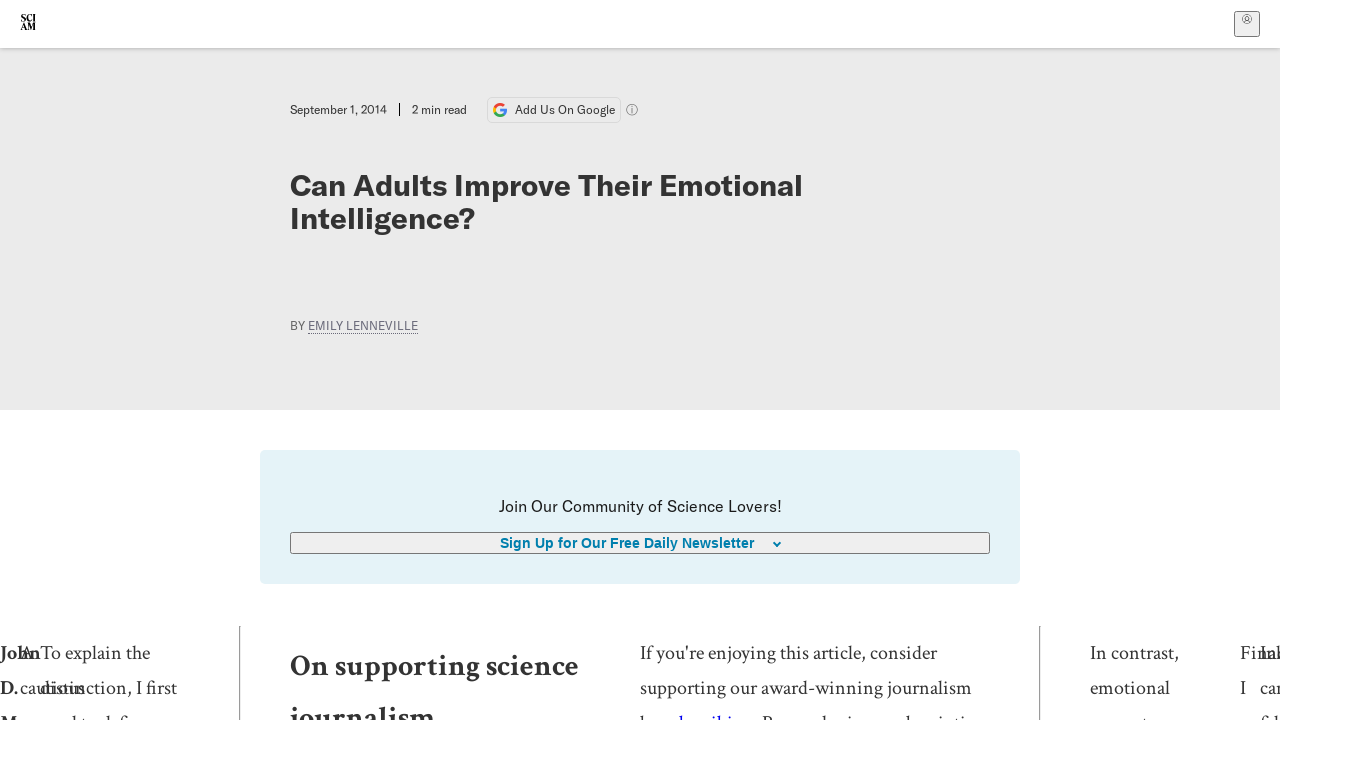

--- FILE ---
content_type: text/html; charset=utf-8
request_url: https://www.scientificamerican.com/article/can-adults-improve-their-emotional-intelligence/?error=cookies_not_supported&code=40fb0ab8-6cd2-4474-a981-ee076ef4a4b7
body_size: 15394
content:
<!doctype html>
<html lang="en">
  <head>
    <meta charset="utf-8" />
    <title>Can Adults Improve Their Emotional Intelligence? | Scientific American</title>
    <link rel="canonical" href="https://www.scientificamerican.com/article/can-adults-improve-their-emotional-intelligence/">
    <meta name="theme-color" content="#fff"/>
    <meta property="og:url" content="https://www.scientificamerican.com/article/can-adults-improve-their-emotional-intelligence/"/>
    <meta property="og:image" content="https://www.scientificamerican.com/static/sciam-mark.jpg"/>
    <meta name="twitter:image" content="https://www.scientificamerican.com/static/sciam-mark.jpg"/>
    <meta name="author" content="Emily Lenneville"/>
    <meta property="og:title" content="Can Adults Improve Their Emotional Intelligence?"/>
    <meta property="og:site_name" content="Scientific American"/>
    <meta property="og:image:alt" content="Scientific American Logo"/>
    <meta property="og:type" content="article"/>
    <meta name="twitter:title" content="Can Adults Improve Their Emotional Intelligence?"/>
    <meta name="twitter:image:alt" content="Scientific American Logo"/>
    <meta property="og:locale" content="en_US"/>
    <meta name="twitter:site" content="@sciam"/>
    <meta name="twitter:domain" content="scientificamerican.com"/>
    <meta name="twitter:card" content="summary_large_image"/>
    <script type="application/ld+json">{"@context":"https://schema.org","@type":"NewsArticle","mainEntityOfPage":{"@type":"WebPage","@id":"https://www.scientificamerican.com/article/can-adults-improve-their-emotional-intelligence/","breadcrumb":{"@type":"BreadcrumbList","itemListElement":[{"@type":"ListItem","position":1,"name":"Mind & Brain","item":"https://www.scientificamerican.com/mind-and-brain/"},{"@type":"ListItem","position":2,"name":"Can Adults Improve Their Emotional Intelligence?","item":"https://www.scientificamerican.com/article/can-adults-improve-their-emotional-intelligence/"}]}},"headline":"Can Adults Improve Their Emotional Intelligence?","alternativeHeadline":"Can Adults Improve Their Emotional Intelligence?","description":"","url":"https://www.scientificamerican.com/article/can-adults-improve-their-emotional-intelligence/","thumbnailUrl":null,"image":[],"datePublished":"2014-09-01T09:00:00-04:00","dateModified":"2024-02-20T13:09:35.317000+00:00","author":[{"@type":"Person","name":"Emily Lenneville","url":"https://www.scientificamerican.com/author/emily-lenneville/"}],"editor":null,"isAccessibleForFree":false,"publisher":{"@id":"https://www.scientificamerican.com/#publisher","name":"Scientific American"},"copyrightHolder":{"@id":"https://www.scientificamerican.com/#publisher","name":"Scientific American"}}</script>
    <script type="application/ld+json">{"@context":"https://schema.org","@type":"NewsMediaOrganization","@id":"https://www.scientificamerican.com/#publisher","name":"Scientific American","alternateName":"SciAm","legalName":"Scientific American, a Division of Springer Nature America, Inc.","description":"Scientific American is the essential guide to the most awe-inspiring advances in science and technology, explaining how they change our understanding of the world and shape our lives.","foundingDate":"1845-08-28","logo":{"@type":"ImageObject","url":"https://www.scientificamerican.com/static/sciam.svg"},"url":"https://www.scientificamerican.com/","masthead":"https://www.scientificamerican.com/masthead/","sameAs":["https://en.wikipedia.org/wiki/Scientific_American","https://www.wikidata.org/wiki/Q39379","https://www.jstor.org/publisher/sciamerican","https://x.com/sciam","https://www.youtube.com/user/SciAmerican","https://www.tiktok.com/@scientificamerican","https://www.threads.net/@scientific_american","https://www.facebook.com/ScientificAmerican/"],"address":{"@type":"PostalAddress","streetAddress":"1 New York Plaza","addressLocality":"New York","addressRegion":"NY","postalCode":"10004","addressCountry":"US"}}</script>
    <meta name="viewport" content="width=device-width, initial-scale=1.0" />
    <link rel="icon shortcut" href="/static/favicon.ico" />
    <link
      rel="alternate"
      type="application/rss+xml"
      title="RSS"
      href="https://www.scientificamerican.com/platform/syndication/rss/"
    />
    <script data-layer="critical">;performance.mark('app-load-start');((d,ael,dcl,unl,cxl,log,onunl)=>{log('[readyState]',d.readyState);d[ael]('readystatechange',()=>log('[readyState]',d.readyState));d[ael](dcl,()=>log(dcl));d[ael](unl,onunl);window.onload=()=>{d.removeEventListener(unl,onunl);log('windowloaded')};})(document,'addEventListener','DOMContentLoaded','beforeunload','cancelled',(...msg)=>console.log('[dev]',...msg),()=>{window[cxl]=true;log(cxl)});((l,pii) => {if (pii.some(p => l.search.includes(p+"="))) {window.initSearch = l.search;const anon = new URLSearchParams(l.search);pii.forEach(p => anon.delete(p));history.replaceState({}, "", l.pathname + "?" + anon);}
})(location, ["email", "magic_link", "token", "code", "state"]);</script>
    <script type="module" crossorigin src="/static/bundle.CORWsGMb.js"></script>
    <link rel="modulepreload" crossorigin href="/static/chunks/preload-helper-MnokBkrb.js">
    <link rel="modulepreload" crossorigin href="/static/chunks/vendor-react-B-Vyd1x7.js">
    <link rel="modulepreload" crossorigin href="/static/chunks/sciam-2Ece_1ft.js">
    <link rel="modulepreload" crossorigin href="/static/chunks/use-auth-BEvEexPj.js">
    <link rel="modulepreload" crossorigin href="/static/chunks/datalayer-BUxHYK4X.js">
    <link rel="modulepreload" crossorigin href="/static/chunks/use-user-Dy_Y4U9D.js">
    <link rel="modulepreload" crossorigin href="/static/chunks/storage-1WketebU.js">
    <link rel="modulepreload" crossorigin href="/static/chunks/use-chargebee-Bl5zALLZ.js">
    <link rel="modulepreload" crossorigin href="/static/chunks/use-plan-BDn8lzKT.js">
    <link rel="modulepreload" crossorigin href="/static/chunks/use-cart-DAodMEoD.js">
    <link rel="modulepreload" crossorigin href="/static/chunks/tally-BKpM3ZPT.js">
    <link rel="modulepreload" crossorigin href="/static/chunks/provider-DsG5gbgE.js">
    <link rel="modulepreload" crossorigin href="/static/chunks/useOverlay-BPyznzJW.js">
    <link rel="stylesheet" crossorigin href="/static/assets/bundle-CqsJjkVt.css">
    
    <link rel="stylesheet" href="/static/assets/ColumnSignup-BgAU8OG1.css">
    <link rel="stylesheet" href="/static/assets/ArticleList-CbosH0t6.css">
    <link rel="stylesheet" href="/static/assets/Header-CRsy5hbB.css">
    <link rel="stylesheet" href="/static/assets/Kicker-BuYKkL60.css">
    <link rel="stylesheet" href="/static/assets/ArticleDisplay-CkAgyHRP.css">
    <link rel="stylesheet" href="/static/assets/SubmitPostModule-DL_j8BOO.css">
    <link rel="stylesheet" href="/static/assets/TalkIcon-CYQQg01-.css">
    <link rel="stylesheet" href="/static/assets/Body-Dua_D-CD.css">
    <link rel="stylesheet" href="/static/assets/images--Rm_Dt2j.css">
    <link rel="stylesheet" href="/static/assets/Input-C57946EV.css">
    <link rel="stylesheet" href="/static/assets/DynamicLabelInput-DwXtCBSS.css">
    <link rel="stylesheet" href="/static/assets/index-D478Mw72.css">
    <link rel="stylesheet" href="/static/assets/Article-DIE7IuKC.css">
    <link rel="stylesheet" href="/static/assets/C52LWZEX.css">
    <link rel="stylesheet" href="/static/assets/Article-BJfUwIuQ.css">
    <link rel="stylesheet" href="/static/assets/Header-CrA2yIJ8.css">
    <link rel="stylesheet" href="/static/assets/DefaultLayout-DEYi769u.css">
    <link rel="stylesheet" href="/static/assets/article-vaVZbeOi.css">
    <link rel="modulepreload" href="/static/article.bP4GRxTi.js" crossorigin fetchpriority="auto">
    <link rel="preload" href="https://www.googletagmanager.com/gtm.js?id=GTM-5FLM662" as="script" fetchpriority="auto">
    <link rel="preload" href="https://www.scientificamerican.com/sciads/sciads.js" as="script" fetchpriority="auto">
  </head>
  <body>
    <div id="app"><header class="headerContainer-0tiux" role="banner"><a href="#main" id="skipToMain" class="skiptocontent sr-only-focusable sr-only">Skip to main content</a><div class="header-cCAfM flex-8QhDt"><div class="left-uYWbO flex-8QhDt"><a href="/" aria-label="Scientific American" class="logoLink-4-cIk"><span class="sr-only">Scientific American</span><svg width="1em" height="1em" viewBox="0 0 120.79 128.39" fill="currentColor" role="img" aria-label="Scientific American"><path d="M7.98 58.19c2.3 0 5.24 3.18 14.53 3.18 13.66 0 21.75-8.57 21.75-17.86 0-7.86-3.73-12.94-11.43-17.23l-9.37-5.24c-4.05-2.3-7.46-5.32-7.46-9.92 0-4.92 3.73-7.7 9.69-7.7s11.35 4.21 13.02 13.26h1.98V.95h-1.83c-.16 1.43-.87 2.06-1.75 2.06-2.06 0-4.53-2.94-12.62-2.94C13.85.08 5.12 6.51 5.12 16.35c0 7.3 3.26 11.83 9.77 15.56l9.61 5.48c5.48 3.18 7.7 6.19 7.7 10.72 0 5.64-3.18 9.77-10.64 9.77-9.29 0-13.58-5.08-15.32-16.2H4.1V60.5h1.98c.16-1.67.95-2.3 1.91-2.3Zm65.97 3.26c11.11-.03 19.13-8.81 20.4-20.72l-2.22-.64c-2.54 8.26-7.22 12.46-13.97 12.46-12.23 0-16.04-14.93-16.04-27.87 0-15.56 6.11-21.28 14.13-21.28 5.72 0 11.83 5.72 14.45 16.59h2.06V.95h-1.91c-.16 1.27-.87 2.06-2.14 2.06-1.91 0-5.72-3.02-11.83-3.02-14.85 0-28.66 12.07-28.66 32.39 0 17.39 10.96 29.1 25.72 29.06Zm14.53 42.72L76.49 68.84H56.24v1.75c3.33.16 4.76.95 4.76 5.95v42c0 6.03-1.67 8.1-5.32 8.1-2.54 0-4.53-1.91-6.51-6.91L29.11 68.12h-2.7L6.35 119.89c-2.17 5.72-4.3 6.75-6.35 6.75v1.75h18.02v-1.75c-5.8-.24-8.65-2.7-5.8-10.48l2.05-5.4h17.88l3.45 8.97c2.3 5.72.64 6.91-3.73 6.91v1.75h39.62v-1.75c-4.13 0-6.27-1.19-6.27-8.02l.48-42.08 17.07 51.29h2.14l17.63-51.05v43.9c0 5.48-1.75 5.95-5.08 5.95v1.75h23.34v-1.75c-3.33 0-4.76-.48-4.76-5.95V76.54c0-5.56 1.43-5.95 4.76-5.95v-1.75h-19.85l-12.46 35.33Zm-72.88 3.1 7.56-19.85 7.63 19.85H15.6ZM120.79 2.7V.95h-23.1V2.7c3.33 0 4.84.32 4.84 5.95v44.14c0 5.48-1.51 5.95-4.84 5.95v1.75h23.1v-1.75c-3.33 0-4.76-.48-4.76-5.95V8.65c0-5.64 1.43-5.95 4.76-5.95Z"></path></svg></a></div><div class="center-ZN-Wa flex-8QhDt"></div><div class="right-W53pL flex-8QhDt"><button type="button" id="radix-:Rnl:" aria-haspopup="menu" aria-expanded="false" data-state="closed" class="trigger-kKYcM" aria-label="User Menu"><div class="dropdownIconContainer--yKdJ"><svg width="1em" height="1em" viewBox="0 0 472 472" fill="currentColor" role="img" aria-label="User" class="dropdownIcon-lOe-h profileIconImg-p2hpy"><path d="M403 69a235 235 0 0 0-334 0 235 235 0 0 0 0 334 235 235 0 0 0 334 0 235 235 0 0 0 0-334ZM118 412a122 122 0 0 1 237 0 211 211 0 0 1-237 0Zm41-197a77 77 0 1 1 155 0 77 77 0 0 1-155 0Zm216 181c-14-43-48-77-91-92a101 101 0 1 0-96 0c-43 15-77 49-91 92a212 212 0 1 1 278 0Z"></path></svg><div class="dropdownIcon-lOe-h initials-76MAg"><span style="position:relative"></span></div></div></button></div></div></header><main class="main-kSL-E"><article class="article-2blix"><div class="article__header-mGlmH article__header__reduce_padding_bottom-0Zqdu"><div class="article_date_and_read_time-hPdNV"><p class="article_pub_date-zPFpJ">September 1, 2014</p><p class="article_read_time-ZYXEi">2<!-- --> min read</p><a href="https://www.google.com/preferences/source?q=scientificamerican.com" target="_blank" class="google_cta-CuF5m"><img src="[data-uri]" alt="Google Logo"/> <span class="google_cta_text-ykyUj"><span class="google_cta_text_desktop-wtvUj">Add Us On Google</span><span class="google_cta_text_mobile-jmni9">Add SciAm</span></span></a><span class="google_cta_icon-pdHW3"></span></div><h1 data-testid="article-title" class="article_hed-lWOBk"><p>Can Adults Improve Their Emotional Intelligence?</p></h1><div class="article_dek-vct0y"><p></p></div><p class="article_authors-ZdsD4">By <a class="article_authors__link--hwBj" href="/author/emily-lenneville/">Emily Lenneville</a> </p><div class="article_eyebrows-GlOrN"><div><div class="eyebrows_container-X6CAt eyebrows_container__margin_top-FTfjH"></div></div></div></div><div class="columnSignup-z-cUZ"><div class="form-L7kwP"><p class="columnSignup__hdr__text-t9bbZ">Join Our Community of Science Lovers!</p><button class=""><span class="columnDropdownTxt-TCA3U">Sign Up for Our Free Daily Newsletter</span></button><form class="columnDropdownWrap-jZZ6r"><div class="inputContainer-B5NN3"><span class="input-SZ4ZB"><input required="" class="inputField-cL40E" id="email-:R8p:" type="email" name="email" value=""/><label for="email-:R8p:" class="inputLabel-vm-5Q"><span class="inputLabelContent-Wqagf">Enter your email</span></label></span></div><div class="inputContainer-B5NN3"><label for="consent-:R8p:" class="checkboxLabel-y21Oh"><input id="consent-:R8p:" class="input-xOn-Z input-PGdSP checkbox-Ka-vK" type="checkbox" name="consent" required=""/><span>I agree my information will be processed in accordance with the Scientific American and Springer Nature Limited <a href="/page/privacy-policy/">Privacy Policy</a>. <!-- -->We leverage third party services to both verify and deliver email. By providing your email address, you also consent to having the email address shared with third parties for those purposes.</span></label></div><button class="button-7JMz8" type="submit">Sign Up</button></form></div></div><div class="body-n0vxv prose-mhScE prose-MpLPk article__body-JuzOb"><p class="" data-block="sciam/paragraph"><b>John D. Mayer</b>, professor of psychology at the University of New Hampshire, replies:</p><p class="" data-block="sciam/paragraph">A cautious answer is that psychologists still are not sure whether adults can enhance their emotional intelligence. Current research suggests, however, that people can almost surely increase their emotional competence.</p><p class="" data-block="sciam/paragraph">To explain the distinction, I first need to define these terms. Emotional intelligence is the ability to reason about emotions and emotional information, which includes recognizing, understanding and managing feelings in ourselves. Psychologists view intelligence as mental capacities. Demonstrating an increase in a person's potential to learn something is very difficult, which is why we do not know whether emotional intelligence can improve.</p><hr/><h2>On supporting science journalism</h2><p>If you&#x27;re enjoying this article, consider supporting our award-winning journalism by<!-- --> <a href="/getsciam/">subscribing</a>. By purchasing a subscription you are helping to ensure the future of impactful stories about the discoveries and ideas shaping our world today.</p><hr/><p class="" data-block="sciam/paragraph">In contrast, emotional competence&mdash;a person's emotional functioning or ability to learn about emotions&mdash;is relatively straightforward to measure. The largest review of curricula in social and emotional learning, which aggregated studies with thousands of participants, indicated that the programs improve students' social interactions, well-being and sometimes even academic achievement. The few studies that have focused exclusively on adult learning appear to follow the same pattern, so there is good reason to believe that emotional knowledge and functioning can be enhanced in adulthood.</p><p class="" data-block="sciam/paragraph">Finally, I would ask: Is it worth improving our emotional functioning? Some pundits overestimate the importance of emotional intelligence&mdash;saying, for example, that emotional intelligence explains more than 85 percent of outstanding performance in top leaders and that emotional intelligence&mdash;not IQ&mdash;predicts exemplary performance. My colleagues and I have never found such claims to be true. Rather we have uncovered more modest benefits, namely that greater emotional intelligence can improve relationships and happiness over time.</p><p class="" data-block="sciam/paragraph">Individuals can find success in many ways and may not feel the need to improve emotional intelligence. But those who do want to learn about their emotions may be pleased with the rewards.</p></div><footer class="footer-UXCH4"><div class="divide-w1-w1"><div class="rights-tb72h"><a target="_blank" href="https://s100.copyright.com/AppDispatchServlet?publisherName=sciam&amp;publication=sciam&amp;title=Can+Adults+Improve+their+Emotional+Intelligence+with+Training%3F&amp;publicationDate=2014-09-01&amp;contentID=4F9B2D71-3877-44CD-8ACDB091C326173A&amp;orderBeanReset=true&amp;author=Emily+Lenneville&amp;volume=25&amp;startPage=78&amp;copyright=Copyright+2014+Scientific+American%2C+Inc.">Rights &amp; Permissions</a></div></div><div class="divide-w1-w1"></div><div class="divide-w1-w1"><div class="subdivide-eq67o"><a href="/author/emily-lenneville/">More by <span>Emily Lenneville</span></a></div></div><div class="divide-w1-w1"><div class="viewIssue-CEiW8"><a class="issueThumb-vmCRa" href="/issue/mind/2014/09-01/"><img class="thumb-ko7G8" src="https://static.scientificamerican.com/sciam/cache/file/6BC18FA3-FAE5-4522-8A8C6568455E4C7E_source.jpg" alt="SA Mind Vol 25 Issue 5" srcSet="https://static.scientificamerican.com/sciam/cache/file/6BC18FA3-FAE5-4522-8A8C6568455E4C7E_source.jpg?w=300 300w, https://static.scientificamerican.com/sciam/cache/file/6BC18FA3-FAE5-4522-8A8C6568455E4C7E_source.jpg?w=600 600w, https://static.scientificamerican.com/sciam/cache/file/6BC18FA3-FAE5-4522-8A8C6568455E4C7E_source.jpg?w=900 900w" sizes="300px" width="300" loading="lazy"/></a><cite class="issueInfo-Mo92T">This article was published with the title “<span>Can Adults Improve their Emotional Intelligence with Training?</span>” in<!-- --> <span class="citation-IRc1W"><i>SA Mind</i> Vol. 25<!-- --> No. 5<!-- --> <!-- -->(<time dateTime="2014-09-01">September 2014</time>)<!-- -->, p. 78</span><br/><small class="doi-JDkdC">doi:<!-- -->10.1038/scientificamericanmind0914-78b</small></cite><div class="issueLinks-T60pv"><a href="/issue/mind/2014/09-01/" class="button--8YKq">View This Issue</a></div></div></div></footer><section class="subscriptionPleaContainer-D09dM"><h2 class="subscriptionPleaHeading-DMY4w">It’s Time to Stand Up for Science</h2><p class="subscriptionPleaText--StZo">If you enjoyed this article, I’d like to ask for your support.<!-- --> <span class="subscriptionPleaItalicFont-i0VVV">Scientific American</span> has served as an advocate for science and industry for 180 years, and right now may be the most critical moment in that two-century history.</p><p class="subscriptionPleaText--StZo">I’ve been a <span class="subscriptionPleaItalicFont-i0VVV">Scientific American</span> <!-- -->subscriber since I was 12 years old, and it helped shape the way I look at the world.<!-- --> <span class="subscriptionPleaItalicFont-i0VVV">SciAm </span>always educates and delights me, and inspires a sense of awe for our vast, beautiful universe. I hope it does that for you, too.</p><p class="subscriptionPleaText--StZo">If you<!-- --> <a class="subscriptionPleaLink-FiqVM subscriptionPleaBoldFont-nQHHb" href="/getsciam/">subscribe to<!-- --> <span class="subscriptionPleaItalicFont-i0VVV">Scientific American</span></a>, you help ensure that our coverage is centered on meaningful research and discovery; that we have the resources to report on the decisions that threaten labs across the U.S.; and that we support both budding and working scientists at a time when the value of science itself too often goes unrecognized.</p><p class="subscriptionPleaText--StZo">In return, you get essential news,<!-- --> <a class="subscriptionPleaLink-FiqVM subscriptionPleaBoldFont-nQHHb" href="/podcasts/">captivating podcasts</a>, brilliant infographics,<!-- --> <a class="subscriptionPleaLink-FiqVM subscriptionPleaBoldFont-nQHHb" href="/newsletters/">can&#x27;t-miss newsletters</a>, must-watch videos,<!-- --> <a class="subscriptionPleaLink-FiqVM subscriptionPleaBoldFont-nQHHb" href="/games/">challenging games</a>, and the science world&#x27;s best writing and reporting. You can even<!-- --> <a class="subscriptionPleaLink-FiqVM subscriptionPleaBoldFont-nQHHb" href="/getsciam/gift/">gift someone a subscription</a>.</p><p class="subscriptionPleaText--StZo">There has never been a more important time for us to stand up and show why science matters. I hope you’ll support us in that mission.</p><div class="subscriptionPleaFooter-yeZXF"><img class="subscriptionPleaEditorImg-d-tfq" src="/static/assets/davidEwalt-DfgtbvSa.png" alt=""/><div class="subscriptionPleaEditorSignature-3B8KR"><p>Thank you,</p><p><span class="subscriptionPleaBoldFont-nQHHb">David M. Ewalt,<!-- --> </span><span>Editor in Chief, </span><span class="subscriptionPleaItalicFont-i0VVV">Scientific American</span></p></div><a href="/getsciam/?utm_source=site&amp;utm_medium=display&amp;utm_term=eic_stand_up_for_science" class="subscribePleaBtn-75XXf baseBtn-ZNLef darkGrayBtn-p1Ce6">Subscribe</a></div></section><div class="breakoutContainer-UppO6"><gpt-ad class="ad-Xtmn1" unitpath="injector" style="--margin:0.25rem 0 1.25rem" id-format="gpt-unit-{}" sizes-from-0="320x450,300x250,300x50,320x50,fluid" sizes-from-745="320x450,728x90,300x250,fluid" sizes-from-1000="970x350,970x250,970x90,728x90,300x250,fluid" targeting-pos="article-footer"></gpt-ad></div></article></main><div role="complementary" class="footerSubscribe-QtEdJ"><div class="footerFlexContainer-VhvVp footerContainer-d7pL1"><div class="footerLinks-NdlYP"><p class="footerText-Qzk9H">Subscribe to <i>Scientific American</i> to learn and share the most exciting discoveries, innovations and ideas shaping our world today.</p><a class="footerLink-TJEe5" href="/getsciam/">Subscription Plans</a><a class="footerLink-TJEe5" href="/getsciam/gift/">Give a Gift Subscription</a></div></div></div><footer class="footer-0q8By"><div class="grid-ooCFg footerContainer-d7pL1"><div><ul><li class="footerSmallLink-iIemO"><b>Explore SciAm</b></li><li><a class="footerSmallLink-iIemO" href="/latest-issue/">Latest Issue</a></li><li><a class="footerSmallLink-iIemO" href="/">News</a></li><li><a class="footerSmallLink-iIemO" href="/opinion/">Opinion</a></li><li><a class="footerSmallLink-iIemO" href="/newsletters/">Newsletters</a></li><li><a class="footerSmallLink-iIemO" href="/podcasts/">Podcasts</a></li><li><a class="footerSmallLink-iIemO" href="/games/">Games</a></li><li><a class="footerSmallLink-iIemO" href="/travel/">Travel</a></li></ul></div><div><ul class="footer-links"><li class="footerSmallLink-iIemO footerLinkHeader-tJbSC"><b>Company</b></li><li><a class="footerSmallLink-iIemO" href="/page/about-scientific-american/">About</a></li><li><a class="footerSmallLink-iIemO" href="/pressroom/">Press Room</a></li><li><a class="footerSmallLink-iIemO" href="/page/frequently-asked-questions/subscriptions-products/">FAQs</a></li><li><a class="footerSmallLink-iIemO" href="/page/contact-us/customer-service/">Contact Us</a></li><li><a class="footerSmallLink-iIemO" href="/standards-and-ethics/">Standards &amp; Ethics</a></li><li><a class="footerSmallLink-iIemO" href="/page/international/">International Editions</a></li><li><a class="footerSmallLink-iIemO" href="/mediakit/">Advertise</a></li></ul></div><div><ul class="footer-links"><li class="footerSmallLink-iIemO footerLinkHeader-tJbSC"><b>More</b></li><li><a class="footerSmallLink-iIemO" href="/accessibility-statement/">Accessibility</a></li><li><a class="footerSmallLink-iIemO" href="/page/terms-of-use/">Terms of Use</a></li><li><a class="footerSmallLink-iIemO" href="/page/privacy-policy/">Privacy Policy</a></li><li><a class="footerSmallLink-iIemO" href="/page/us-state-privacy-rights/">US State Privacy Rights</a></li><li><a class="footerSmallLink-iIemO" href="#" data-cc-action="preferences">Use of cookies/Do not sell my data</a></li><li><a class="footerSmallLink-iIemO" href="/page/return-refund-policy/">Return &amp; Refund Policy</a></li></ul></div></div><div class="footerContainer-d7pL1"><div class="footerCopyright-PXhIs"><p>Scientific American is part of Springer Nature, which owns or has commercial relations with thousands of scientific publications (many of them can be found at www.springernature.com/us). Scientific American maintains a strict policy of editorial independence in reporting developments in science to our readers.</p><p>© 2025 SCIENTIFIC AMERICAN, A DIVISION OF SPRINGER NATURE AMERICA, INC.<br/>ALL RIGHTS RESERVED.</p></div><p class="footerSocialMedia-JNmzI"><span class="footerLogo-4M9Sa"><svg width="75px" height="75px" viewBox="0 0 120.79 128.39" fill="currentColor" role="img" aria-label="Scientific American"><path d="M7.98 58.19c2.3 0 5.24 3.18 14.53 3.18 13.66 0 21.75-8.57 21.75-17.86 0-7.86-3.73-12.94-11.43-17.23l-9.37-5.24c-4.05-2.3-7.46-5.32-7.46-9.92 0-4.92 3.73-7.7 9.69-7.7s11.35 4.21 13.02 13.26h1.98V.95h-1.83c-.16 1.43-.87 2.06-1.75 2.06-2.06 0-4.53-2.94-12.62-2.94C13.85.08 5.12 6.51 5.12 16.35c0 7.3 3.26 11.83 9.77 15.56l9.61 5.48c5.48 3.18 7.7 6.19 7.7 10.72 0 5.64-3.18 9.77-10.64 9.77-9.29 0-13.58-5.08-15.32-16.2H4.1V60.5h1.98c.16-1.67.95-2.3 1.91-2.3Zm65.97 3.26c11.11-.03 19.13-8.81 20.4-20.72l-2.22-.64c-2.54 8.26-7.22 12.46-13.97 12.46-12.23 0-16.04-14.93-16.04-27.87 0-15.56 6.11-21.28 14.13-21.28 5.72 0 11.83 5.72 14.45 16.59h2.06V.95h-1.91c-.16 1.27-.87 2.06-2.14 2.06-1.91 0-5.72-3.02-11.83-3.02-14.85 0-28.66 12.07-28.66 32.39 0 17.39 10.96 29.1 25.72 29.06Zm14.53 42.72L76.49 68.84H56.24v1.75c3.33.16 4.76.95 4.76 5.95v42c0 6.03-1.67 8.1-5.32 8.1-2.54 0-4.53-1.91-6.51-6.91L29.11 68.12h-2.7L6.35 119.89c-2.17 5.72-4.3 6.75-6.35 6.75v1.75h18.02v-1.75c-5.8-.24-8.65-2.7-5.8-10.48l2.05-5.4h17.88l3.45 8.97c2.3 5.72.64 6.91-3.73 6.91v1.75h39.62v-1.75c-4.13 0-6.27-1.19-6.27-8.02l.48-42.08 17.07 51.29h2.14l17.63-51.05v43.9c0 5.48-1.75 5.95-5.08 5.95v1.75h23.34v-1.75c-3.33 0-4.76-.48-4.76-5.95V76.54c0-5.56 1.43-5.95 4.76-5.95v-1.75h-19.85l-12.46 35.33Zm-72.88 3.1 7.56-19.85 7.63 19.85H15.6ZM120.79 2.7V.95h-23.1V2.7c3.33 0 4.84.32 4.84 5.95v44.14c0 5.48-1.51 5.95-4.84 5.95v1.75h23.1v-1.75c-3.33 0-4.76-.48-4.76-5.95V8.65c0-5.64 1.43-5.95 4.76-5.95Z"></path></svg></span><a href="https://www.facebook.com/ScientificAmerican" target="_blank" alt="Facebook link" title="Facebook"><svg class="footerSocialIcon-jED2v" xmlns="http://www.w3.org/2000/svg" viewBox="0 0 320 512"><path d="M279.14 288l14.22-92.66h-88.91v-60.13c0-25.35 12.42-50.06 52.24-50.06h40.42V6.26S260.43 0 225.36 0c-73.22 0-121.08 44.38-121.08 124.72v70.62H22.89V288h81.39v224h100.17V288z"></path></svg></a><a href="https://www.instagram.com/scientific_american/?hl=en" target="_blank" alt="Instagram link" title="Instagram"><svg class="footerSocialIcon-jED2v" xmlns="http://www.w3.org/2000/svg" viewBox="0 0 448 512"><path d="M224.1 141c-63.6 0-114.9 51.3-114.9 114.9s51.3 114.9 114.9 114.9S339 319.5 339 255.9 287.7 141 224.1 141zm0 189.6c-41.1 0-74.7-33.5-74.7-74.7s33.5-74.7 74.7-74.7 74.7 33.5 74.7 74.7-33.6 74.7-74.7 74.7zm146.4-194.3c0 14.9-12 26.8-26.8 26.8-14.9 0-26.8-12-26.8-26.8s12-26.8 26.8-26.8 26.8 12 26.8 26.8zm76.1 27.2c-1.7-35.9-9.9-67.7-36.2-93.9-26.2-26.2-58-34.4-93.9-36.2-37-2.1-147.9-2.1-184.9 0-35.8 1.7-67.6 9.9-93.9 36.1s-34.4 58-36.2 93.9c-2.1 37-2.1 147.9 0 184.9 1.7 35.9 9.9 67.7 36.2 93.9s58 34.4 93.9 36.2c37 2.1 147.9 2.1 184.9 0 35.9-1.7 67.7-9.9 93.9-36.2 26.2-26.2 34.4-58 36.2-93.9 2.1-37 2.1-147.8 0-184.8zM398.8 388c-7.8 19.6-22.9 34.7-42.6 42.6-29.5 11.7-99.5 9-132.1 9s-102.7 2.6-132.1-9c-19.6-7.8-34.7-22.9-42.6-42.6-11.7-29.5-9-99.5-9-132.1s-2.6-102.7 9-132.1c7.8-19.6 22.9-34.7 42.6-42.6 29.5-11.7 99.5-9 132.1-9s102.7-2.6 132.1 9c19.6 7.8 34.7 22.9 42.6 42.6 11.7 29.5 9 99.5 9 132.1s2.7 102.7-9 132.1z"></path></svg></a><a href="https://www.linkedin.com/company/scientific-american" target="_blank" alt="LinkedIn link" title="LinkedIn"><svg class="footerSocialIcon-jED2v" xmlns="http://www.w3.org/2000/svg" viewBox="0 0 24 24"><path d="M22.23 0H1.77C.8 0 0 .77 0 1.72v20.56C0 23.23.8 24 1.77 24h20.46c.98 0 1.77-.77 1.77-1.72V1.72C24 .77 23.2 0 22.23 0zM7.27 20.1H3.65V9.24h3.62V20.1zM5.47 7.76h-.03c-1.22 0-2-.83-2-1.87 0-1.06.8-1.87 2.05-1.87 1.24 0 2 .8 2.02 1.87 0 1.04-.78 1.87-2.05 1.87zM20.34 20.1h-3.63v-5.8c0-1.45-.52-2.45-1.83-2.45-1 0-1.6.67-1.87 1.32-.1.23-.11.55-.11.88v6.05H9.28s.05-9.82 0-10.84h3.63v1.54a3.6 3.6 0 0 1 3.26-1.8c2.39 0 4.18 1.56 4.18 4.89v6.21z"></path></svg></a><a href="https://www.tiktok.com/@scientificamerican" target="_blank" alt="TikTok link" title="TikTok"><svg class="footerSocialIcon-jED2v" xmlns="http://www.w3.org/2000/svg" viewBox="0 0 24 24"><path d="M22.5 9.84202C20.4357 9.84696 18.4221 9.20321 16.7435 8.00171V16.3813C16.7429 17.9333 16.2685 19.4482 15.3838 20.7233C14.499 21.9984 13.246 22.973 11.7923 23.5168C10.3387 24.0606 8.75362 24.1477 7.24914 23.7664C5.74466 23.3851 4.39245 22.5536 3.37333 21.383C2.3542 20.2125 1.71674 18.7587 1.54617 17.2161C1.3756 15.6735 1.68007 14.1156 2.41884 12.7507C3.15762 11.3858 4.2955 10.279 5.68034 9.57823C7.06517 8.87746 8.63095 8.61616 10.1683 8.82927V13.0439C9.4648 12.8227 8.70938 12.8293 8.0099 13.063C7.31041 13.2966 6.70265 13.7453 6.2734 14.345C5.84415 14.9446 5.61536 15.6646 5.6197 16.402C5.62404 17.1395 5.8613 17.8567 6.29759 18.4512C6.73387 19.0458 7.34688 19.4873 8.04906 19.7127C8.75125 19.9381 9.5067 19.9359 10.2075 19.7063C10.9084 19.4768 11.5188 19.0316 11.9515 18.4345C12.3843 17.8374 12.6173 17.1188 12.6173 16.3813V0H16.7435C16.7406 0.348435 16.7698 0.696395 16.8307 1.03948V1.03948C16.9741 1.80537 17.2722 2.53396 17.7068 3.18068C18.1415 3.8274 18.7035 4.37867 19.3585 4.80075C20.2903 5.41688 21.3829 5.74528 22.5 5.74505V9.84202Z"></path></svg></a><a href="https://www.youtube.com/user/SciAmerican" target="_blank" alt="YouTube link" title="YouTube"><svg class="footerSocialIcon-jED2v" xmlns="http://www.w3.org/2000/svg" viewBox="0 0 576 512"><path d="M549.655 124.083c-6.281-23.65-24.787-42.276-48.284-48.597C458.781 64 288 64 288 64S117.22 64 74.629 75.486c-23.497 6.322-42.003 24.947-48.284 48.597-11.412 42.867-11.412 132.305-11.412 132.305s0 89.438 11.412 132.305c6.281 23.65 24.787 41.5 48.284 47.821C117.22 448 288 448 288 448s170.78 0 213.371-11.486c23.497-6.321 42.003-24.171 48.284-47.821 11.412-42.867 11.412-132.305 11.412-132.305s0-89.438-11.412-132.305zm-317.51 213.508V175.185l142.739 81.205-142.739 81.201z"></path></svg></a><a href="https://www.reddit.com/r/ScientificAmerican/" target="_blank" alt="Reddit link" title="Reddit"><svg class="footerSocialIcon-jED2v" xmlns="http://www.w3.org/2000/svg" viewBox="0 0 24 24"><path d="M20,7c-0.724,0-1.43,0.2-2.048,0.573c-1.423-0.844-3.102-1.347-4.856-1.503c0.505-1.1,1.289-1.571,2.047-1.769	C15.479,5.287,16.401,6,17.5,6C18.881,6,20,4.881,20,3.5C20,2.119,18.881,1,17.5,1c-1.133,0-2.079,0.759-2.386,1.792	c-2.125,0.429-3.147,1.84-3.62,3.241C9.527,6.113,7.63,6.636,6.048,7.573C5.43,7.2,4.724,7,4,7c-2.206,0-4,1.794-4,4	c0,1.443,0.787,2.758,2.017,3.461C2.315,18.658,6.679,22,12,22s9.685-3.342,9.983-7.539C23.213,13.758,24,12.443,24,11	C24,8.794,22.206,7,20,7z M5.628,12.997C5.628,11.951,6.646,11,7.449,11c1.046,0,1.611,0.894,1.611,1.997	c0,1.868-0.768,1.997-1.716,1.997C6.094,14.994,5.628,14.355,5.628,12.997z M12,18.891c-2.018,0-3.654-1.711-3.654-2.514	c0-0.444,1.636-0.393,3.654-0.393s3.654-0.069,3.654,0.393C15.654,17.18,14.018,18.891,12,18.891z M16.656,14.994	c-0.948,0-1.716-0.129-1.716-1.997c0-1.103,0.565-1.997,1.611-1.997c0.803,0,1.821,0.951,1.821,1.997	C18.372,14.355,17.906,14.994,16.656,14.994z"></path></svg></a></p></div></footer></div>
    <script id="__ENV__">globalThis.import_meta_env=JSON.parse(`{"PUBLIC_AUTH0_APP":"prod","PUBLIC_CHARGEBEE_APP":"prod","SENTRY_RELEASE":"d5e21472b189a8ab60e3f37d3db0919e93a11832","PUBLIC_SA_API_HOST":"https://www.scientificamerican.com","PUBLIC_CHECKOUTS":"next","PUBLIC_GIFTS":"1","PUBLIC_DISCUSSIONS":"EMPTY","PUBLIC_PAYWALLS":"1","SENTRY_ENVIRONMENT":"production","PUBLIC_SCIADS":"https://www.scientificamerican.com/sciads/sciads.js"}`)</script>
    <script id="__DATA__">window.__DATA__=JSON.parse(`{"initialData":{"article":{"id":1278092,"contentful_id":"2XJGCrq6uqwkouP4NHw98I","mura_id":"BB6F2F06-F99A-405F-AB6728A6008299CE","mura_contentid":"4F9B2D71-3877-44CD-8ACDB091C326173A","title":"Can Adults Improve Their Emotional Intelligence?","display_title":"<p>Can Adults Improve Their Emotional Intelligence?</p>","share_title":null,"display_category":"Mind & Brain","display_category_slug":"mind-and-brain","display_date":null,"slug":"can-adults-improve-their-emotional-intelligence","summary":"<p></p>","blurb":"<p><b>John D. Mayer</b>, professor of psychology at the University of New Hampshire, replies:</p>","why_box":"","content":[{"tag":"p","type":"paragraph","attributes":{},"content":"<b>John D. Mayer</b>, professor of psychology at the University of New Hampshire, replies:"},{"tag":"p","type":"paragraph","attributes":{},"content":"A cautious answer is that psychologists still are not sure whether adults can enhance their emotional intelligence. Current research suggests, however, that people can almost surely increase their emotional competence."},{"tag":"p","type":"paragraph","attributes":{},"content":"To explain the distinction, I first need to define these terms. Emotional intelligence is the ability to reason about emotions and emotional information, which includes recognizing, understanding and managing feelings in ourselves. Psychologists view intelligence as mental capacities. Demonstrating an increase in a person's potential to learn something is very difficult, which is why we do not know whether emotional intelligence can improve."},{"tag":"p","type":"paragraph","attributes":{},"content":"In contrast, emotional competence&mdash;a person's emotional functioning or ability to learn about emotions&mdash;is relatively straightforward to measure. The largest review of curricula in social and emotional learning, which aggregated studies with thousands of participants, indicated that the programs improve students' social interactions, well-being and sometimes even academic achievement. The few studies that have focused exclusively on adult learning appear to follow the same pattern, so there is good reason to believe that emotional knowledge and functioning can be enhanced in adulthood."},{"tag":"p","type":"paragraph","attributes":{},"content":"Finally, I would ask: Is it worth improving our emotional functioning? Some pundits overestimate the importance of emotional intelligence&mdash;saying, for example, that emotional intelligence explains more than 85 percent of outstanding performance in top leaders and that emotional intelligence&mdash;not IQ&mdash;predicts exemplary performance. My colleagues and I have never found such claims to be true. Rather we have uncovered more modest benefits, namely that greater emotional intelligence can improve relationships and happiness over time."},{"tag":"p","type":"paragraph","attributes":{},"content":"Individuals can find success in many ways and may not feel the need to improve emotional intelligence. But those who do want to learn about their emotions may be pleased with the rewards."}],"authors":[{"mura_id":"3BECCDCA-AB57-4F16-A61532373B7FB50B","url":"/author/emily-lenneville/","contentful_id":"4dEWqnuYqoJTNw93h9ahUg","name":"Emily Lenneville","slug":"emily-lenneville","biography":null,"short_biography":null,"picture_file":null,"category":null,"contacts":[]}],"editors":[],"image_url":null,"image_width":null,"image_height":null,"image_alt_text":null,"image_caption":null,"image_long_description":null,"image_credits":null,"image_desktop_url":null,"image_desktop_width":null,"image_desktop_height":null,"image_block_syndication":false,"release_date":"2014-09-01T09:00:00-04:00","date_published":"2014-09-01T09:00:00-04:00","primary_category":"Mind & Brain","primary_category_slug":"mind-and-brain","subcategory":"Mind & Brain","subcategory_slug":"mind-and-brain","subtype":"news","column":"Ask the Brains","digital_column":null,"digital_column_slug":null,"digital_column_url":null,"digital_column_frequency":null,"digital_column_description":null,"digital_column_newsletter_id":null,"digital_column_newsletter_name":null,"digital_column_signup_cta":null,"digital_column_email_subject":null,"collection_slug":null,"collection_name":null,"partner_title":null,"partner_url":null,"partner_end_note":null,"article_doi":"10.1038/scientificamericanmind0914-78b","categories":["Behavior","Cognition","Mental Health","Mind & Brain","Neuroscience","Psychiatry"],"contains_media":null,"is_partner":false,"is_resalable":true,"is_syndicated":false,"is_opinion":false,"is_sensitive":null,"journal_issue_name":"Scientific American Mind Volume 25, Issue 5","keywords":[],"media_url":null,"media_type":null,"podcast_series_name":null,"podcast_series_slug":null,"published_at_date":"2014-09-01","published_at_date_time":"2014-09-01T09:00:00-04:00","published_at_time":"09:00:00","tags":[],"type":"Article","updated_at_date_time":"2024-02-20T13:09:35.317000+00:00","paywall_exempt":false,"page_number":"78","print_title":"Can Adults Improve their Emotional Intelligence with Training?","print_dek":"","canonical_url":null,"url":"/article/can-adults-improve-their-emotional-intelligence/","footnote":"","content_modeling":null,"content_difficulty":null,"sentiment":null,"durability":null,"newsroom_id":null,"layout":"default"},"issue":{"contentful_id":"1wU2bpabOYa3TUYSc0C2eE","mura_id":null,"path":"/issue/mind/2014/09-01/","magazine_title":"SA Mind","issue_title":"Scientific American Mind Volume 25, Issue 5","volume":25,"issue":"5","issue_date":"2014-09-01","pdf_file":"https://static.scientificamerican.com/sciam/cache/file/C22FA83A-F6E6-45E3-8CB4718CECF69E9F.pdf","image_url":"https://static.scientificamerican.com/sciam/cache/file/6BC18FA3-FAE5-4522-8A8C6568455E4C7E_source.jpg","image_width":2438,"image_height":3226,"image_alt_text":null,"image_caption":null,"image_credits":"<p>ABEL MITJA VARELA <i>Getty Images</i></p>","cover_credits":null,"image_desktop_url":null,"image_desktop_width":0,"image_desktop_height":0,"image":null},"persistentHeaderTitle":"Can Adults Improve Their Emotional Intelligence?","dataLayerContent":{"content":{"articleDoi":"10.1038/scientificamericanmind0914-78b","authors":["Emily Lenneville"],"authorsCategory":[null],"canonicalUrl":"","categories":"Behavior,Cognition,Mental Health,Mind & Brain,Neuroscience,Psychiatry","collectionId":"","collectionName":"","column":"Ask the Brains","contentfulId":"2XJGCrq6uqwkouP4NHw98I","contentId":"4F9B2D71-3877-44CD-8ACDB091C326173A","contentDifficulty":"","contentModeling":[],"displayDate":"","durability":"","editors":[],"isOpinion":false,"isPartner":false,"isResalable":true,"isSensitive":false,"isSyndicated":false,"journalIssueName":"Scientific American Mind Volume 25, Issue 5","language":"en","pageNumber":"78","partnerName":"","platform":"hopper","paywallExempt":null,"podcastSeries":"","primaryCategory":"Mind & Brain","printDek":"","printTitle":"Can Adults Improve their Emotional Intelligence with Training?","publishedAtDate":"2014-09-01","publishedAtDateTime":"2014-09-01T09:00:00-04:00","publishedAtTime":"09:00:00","readTime":2,"sentiment":"","subCategory":"Mind & Brain","title":"Can Adults Improve Their Emotional Intelligence?","type":"news","updatedAtDateTime":"2024-02-20T13:09:35.317000+00:00","wordCount":293,"advertiser":"","campaign":"","isSponsored":false},"game":{"gameId":"","puzzleType":"","set":"","dek":""}},"meta":{"title":"Can Adults Improve Their Emotional Intelligence?","canonicalUrl":"https://www.scientificamerican.com/article/can-adults-improve-their-emotional-intelligence/","image":null,"imageWidth":null,"imageBlockSyndication":false,"tags":{"author":"Emily Lenneville","description":"","og:title":"Can Adults Improve Their Emotional Intelligence?","og:site_name":"Scientific American","og:image":null,"og:image:alt":null,"og:type":"article","og:url":"https://www.scientificamerican.com/article/can-adults-improve-their-emotional-intelligence/","twitter:title":"Can Adults Improve Their Emotional Intelligence?","twitter:image":null,"twitter:image:alt":null},"jsonLD":{"@context":"https://schema.org","@type":"NewsArticle","mainEntityOfPage":{"@type":"WebPage","@id":"https://www.scientificamerican.com/article/can-adults-improve-their-emotional-intelligence/","breadcrumb":{"@type":"BreadcrumbList","itemListElement":[{"@type":"ListItem","position":1,"name":"Mind & Brain","item":"https://www.scientificamerican.com/mind-and-brain/"},{"@type":"ListItem","position":2,"name":"Can Adults Improve Their Emotional Intelligence?","item":"https://www.scientificamerican.com/article/can-adults-improve-their-emotional-intelligence/"}]}},"headline":"Can Adults Improve Their Emotional Intelligence?","alternativeHeadline":"Can Adults Improve Their Emotional Intelligence?","description":"","url":"https://www.scientificamerican.com/article/can-adults-improve-their-emotional-intelligence/","thumbnailUrl":null,"image":[],"datePublished":"2014-09-01T09:00:00-04:00","dateModified":"2024-02-20T13:09:35.317000+00:00","author":[{"@type":"Person","name":"Emily Lenneville","url":"https://www.scientificamerican.com/author/emily-lenneville/"}],"isAccessibleForFree":false,"publisher":{"@id":"https://www.scientificamerican.com/#publisher","name":"Scientific American"},"copyrightHolder":{"@id":"https://www.scientificamerican.com/#publisher","name":"Scientific American"}}},"adsConfig":{"unitpath":"/270604982/sciam/article","targeting":{"title":"Can Adults Improve Their Emotional Intelligence","id":"2XJGCrq6uqwkouP4NHw98I","cat":["Behavior","Cognition","Mental Health","Mind & Brain","Neuroscience","Psychiatry","Mind & Brain","Mind & Brain","Ask the Brains"],"subject":"Mind & Brain","authors":["Emily Lenneville"],"podcast":null,"version":"hopper"}},"podcastSeriesInfo":null,"paywall":{"id":1,"name":"Initial - Digital - Cyber Monday - 50% off","is_published":true,"date_published":"2025-12-01T21:01:00Z","created_at":"2025-12-01T21:01:32.572905Z","updated_at":"2025-12-01T21:01:32.572914Z","initial_term":"one_year","product_type":"digital","offer_price":"19.50","renewal_price":"39","header_text":"A Subscription Is Required to Continue Reading","subheader_text":"Gear up for the holiday season and unlock our best science stories with 50% off Digital.","button_cta":"Subscribe for $19.50","chargebee_plan_id":"DIGITAL","chargebee_coupon_code":"CMONDAY25"},"readTime":2,"wordCount":293,"isPreview":false,"featuredDiscussion":null,"discussionEnabled":false,"abTestGroup":"5"},"bundle":"article"}`)</script>
    <script data-layer="footer">;tp=[];pdl={requireConsent:'v2'};window.dataLayer=[];;window.__ads=[];_sf_async_config={};_cbq=[]</script>
  </body>
</html>


--- FILE ---
content_type: text/css; charset=UTF-8
request_url: https://www.scientificamerican.com/static/assets/Kicker-BuYKkL60.css
body_size: -19
content:
:root{--kicker-label-color: var(--text-color);--kicker-spacer-color: var(--color-blue);--kicker-meta-color: var(--color-medium-gray)}.kicker-gj-HI,gpt-ad .native__kicker{color:var(--kicker-label-color);display:flex;flex-wrap:wrap;align-items:center;font-family:var(--font-sans);font-size:10px;font-weight:700;line-height:1;margin-bottom:6px;text-transform:uppercase}gpt-ad .native__kicker .native__label{display:contents}.kickerSpacer-Y-dK-,gpt-ad .native__kicker .native__meta:not(:empty):before{content:"";border-right:4px solid var(--kicker-spacer-color);margin-right:6px;padding-right:7px;height:10px;display:inline-block}.isDarkMode--rHUs gpt-ad .native__kicker .native__meta:not(:empty)::-csstools-invalid-before{border-right:0;margin-right:0}.isDarkMode--rHUs .kickerSpacer-Y-dK-:not(.does-not-exist-4Oz41):not(.does-not-exist-4Oz41):not(does-not-exist):not(does-not-exist){border-right:0;margin-right:0}.kickerMeta-Cu-h7,gpt-ad .native__kicker .native__meta{font-weight:400;color:var(--kicker-meta-color)}.isDarkMode--rHUs{font-weight:700}


--- FILE ---
content_type: text/css; charset=UTF-8
request_url: https://www.scientificamerican.com/static/assets/TalkIcon-CYQQg01-.css
body_size: -408
content:
.inlineDiscussion__list__talk__icon__svg-LXvd5{align-content:center;display:inline-block;padding-right:10px}.inlineDiscussion__list__talk__icon__path-jtBq8{fill:var(--color-light-blue-4)}.discussion__list__talk__icon__svg-oND8Y{align-content:center;display:inline-block;padding-right:10px}.discussion__list__talk__icon__path-AtwUB{fill:var(--color-light-blue-4)}.discussion__page__talk__icon__svg-lA31P{align-content:center;display:inline-block;padding-right:10px}.discussion__page__talk__icon__path-0jFvZ{fill:var(--color-dark-gray)}.more__discussions__talk__icon__svg-2UHTr{align-content:center;display:inline-block;padding-right:10px}.more__discussions__talk__icon__path-DFdT9{fill:var(--color-light-blue-4)}.discussion__hp__module__talk__icon__svg-GD7T1{align-content:center;display:inline-block;padding-right:10px}.discussion__hp__module__talk__icon__path-Zsg6v{fill:var(--color-dark-gray)}


--- FILE ---
content_type: text/css; charset=UTF-8
request_url: https://www.scientificamerican.com/static/assets/C52LWZEX.css
body_size: -264
content:
.ad-Xtmn1{display:flex;flex-direction:column;align-items:center;justify-content:center;text-align:center;max-width:100%;overflow:hidden}.ad-Xtmn1.is-loaded{color:var(--color-dark-gray);background:var(--ad-background-color, var(--color-light-gray));padding:20px 0 40px;margin:20px auto;margin:var(--margin, 20px auto);overflow:hidden}.breakoutContainer-UppO6{grid-column:full;width:100vw;max-width:100%;position:relative;left:50%;transform:translate(-50%);clear:both}.ad-Xtmn1.is-loaded:not(.is-premium-size):before{content:"Advertisement";font-family:var(--font-sans);display:block;height:20px;text-align:center;font-size:10px;text-transform:uppercase;letter-spacing:1px}.ad-Xtmn1:not(.is-loaded)>*{display:none}@media print{.breakoutContainer-UppO6{display:none}}


--- FILE ---
content_type: text/javascript
request_url: https://www.scientificamerican.com/sciads/sciads.js
body_size: 23357
content:
(() => {
  // src/sciads/utils/log.js
  var noop = () => {
  };
  var log = window.location.search.match(/debug=ads/) ? console.debug.bind(window.console) : noop;

  // src/sciads/perf.js
  var PERF_KEYS = {
    libLoaded: "ads:library_loaded",
    consent: "ads:consent_determined",
    measureConsent: "ads:time_to_consent",
    page: "ads:page_requested",
    gptLoaded: "ads:gpt_loaded",
    gptQueue: "ads:gpt_queue_init",
    firstCall: "ads:first_call",
    firstLoaded: "ads:first_loaded",
    measureFirstCall: "ads:time_to_first_call",
    measureFirstLoad: "ads:time_to_first_ad"
  };
  function logMeasurement(key, message) {
    let t = Math.round(performance.getEntriesByName(key)[0].duration);
    log(`${message}: ${t}ms`);
  }
  function trackPerformanceFirstCall(gptAd) {
    if (!performance.getEntriesByName(PERF_KEYS.firstCall).length) {
      performance.mark(PERF_KEYS.firstCall);
      performance.measure(PERF_KEYS.measureFirstCall, PERF_KEYS.page, PERF_KEYS.firstCall);
    }
  }
  function trackPerformanceFirstLoad(gptAd) {
    if (!performance.getEntriesByName(PERF_KEYS.firstLoaded).length) {
      performance.mark(PERF_KEYS.firstLoaded);
      performance.measure(PERF_KEYS.measureFirstLoad, PERF_KEYS.page, PERF_KEYS.firstLoaded);
      logMeasurement(PERF_KEYS.measureFirstLoad, "Time to first ad");
      let t = Math.round(performance.getEntriesByName(PERF_KEYS.measureFirstLoad)[0].duration);
    }
  }

  // src/sciads/utils/cookies.js
  function readCookie(name) {
    var nameEQ = name + "=";
    var ca = document.cookie.split(";");
    for (var i = 0; i < ca.length; i++) {
      var c = ca[i];
      while (c.charAt(0) == " ") c = c.substring(1, c.length);
      if (c.indexOf(nameEQ) == 0) return c.substring(nameEQ.length, c.length);
    }
    return null;
  }

  // src/sciads/consent.js
  var optOuts = {
    ads: false
  };
  function isOptedOut() {
    return optOuts.ads;
  }
  window.consentQueue = window.consentQueue || [];
  function getConsent() {
    return new Promise((resolve) => {
      if (navigator.globalPrivacyControl) {
        optOuts.ads = true;
        resolve();
      }
      window.consentQueue.push(({ consent }) => {
        optOuts.ads = !consent.ads;
        resolve();
      });
    }).then(() => {
      performance.mark(PERF_KEYS.consent);
      performance.measure(PERF_KEYS.measureConsent, PERF_KEYS.libLoaded, PERF_KEYS.consent);
      logMeasurement(PERF_KEYS.measureConsent, "Time to determine consent status");
      if (isOptedOut()) {
        log(`Ads: user opted out. Showing nonpersonalized ads only.`);
      }
    });
  }

  // src/sciads/constants.js
  var IAB_SIZES = ["320x50", "300x250", "300x600", "728x90", "970x250"];
  var PREMIUM_SIZES = ["320x450", "970x350"];

  // node_modules/jwt-decode/build/esm/index.js
  var InvalidTokenError = class extends Error {
  };
  InvalidTokenError.prototype.name = "InvalidTokenError";
  function b64DecodeUnicode(str) {
    return decodeURIComponent(atob(str).replace(/(.)/g, (m, p) => {
      let code = p.charCodeAt(0).toString(16).toUpperCase();
      if (code.length < 2) {
        code = "0" + code;
      }
      return "%" + code;
    }));
  }
  function base64UrlDecode(str) {
    let output = str.replace(/-/g, "+").replace(/_/g, "/");
    switch (output.length % 4) {
      case 0:
        break;
      case 2:
        output += "==";
        break;
      case 3:
        output += "=";
        break;
      default:
        throw new Error("base64 string is not of the correct length");
    }
    try {
      return b64DecodeUnicode(output);
    } catch (err) {
      return atob(output);
    }
  }
  function jwtDecode(token, options) {
    if (typeof token !== "string") {
      throw new InvalidTokenError("Invalid token specified: must be a string");
    }
    options || (options = {});
    const pos = options.header === true ? 0 : 1;
    const part = token.split(".")[pos];
    if (typeof part !== "string") {
      throw new InvalidTokenError(`Invalid token specified: missing part #${pos + 1}`);
    }
    let decoded;
    try {
      decoded = base64UrlDecode(part);
    } catch (e) {
      throw new InvalidTokenError(`Invalid token specified: invalid base64 for part #${pos + 1} (${e.message})`);
    }
    try {
      return JSON.parse(decoded);
    } catch (e) {
      throw new InvalidTokenError(`Invalid token specified: invalid json for part #${pos + 1} (${e.message})`);
    }
  }

  // src/sciads/utils/user.js
  function getUserData() {
    const auth0Cookie = document.cookie.split(";").map((c) => c.trim()).filter((c) => c.startsWith("sa_piano_auth"))[0];
    if (!auth0Cookie) {
      return null;
    }
    const cookieValue = auth0Cookie.split("=")[1];
    const data = jwtDecode(cookieValue);
    return data;
  }
  function getUserEntitlements() {
    const auth0_jwt = getUserData();
    const sciam_jwt_key = `sa_user.${auth0_jwt.aud}`;
    const cookieValue = readCookie(sciam_jwt_key);
    if (!cookieValue) {
      return null;
    }
    const data = jwtDecode(cookieValue);
    return data?.features ?? null;
  }

  // src/sciads/utils/geo.js
  var geoData;
  async function getGeo() {
    if (geoData) {
      return geoData;
    }
    try {
      geoData = await fetch("/api/geo/", {
        method: "GET",
        headers: { Accept: "application/json" }
      }).then((res) => {
        return res.json();
      });
    } catch (e) {
      console.error(e);
    }
    return geoData;
  }

  // src/sciads/plugins/ppid.js
  var ppid;
  function getPublisherProvidedId() {
    return ppid;
  }
  async function hash(message) {
    if (!message) return;
    if (window.location.protocol !== "https:") {
      log("[ads] insecure context, will not pass PPID because crypto hashing is unavailable");
      return;
    }
    const encoder = new TextEncoder();
    const data = encoder.encode(message);
    const hashBuffer = await window.crypto.subtle.digest("SHA-256", data);
    const hashArray = Array.from(new Uint8Array(hashBuffer));
    const hashHex = hashArray.map((b) => b.toString(16).padStart(2, "0")).join("");
    return hashHex;
  }
  async function publisherProvidedId() {
    const geo = await getGeo();
    if (geo?.country !== "USA") {
      return;
    }
    if (isOptedOut()) {
      return;
    }
    const user = getUserData();
    const id = user?.["https://sciam.com/user_id"];
    if (!id) return null;
    ppid = await hash(id);
    return ppid;
  }

  // src/sciads/gpt.js
  window.googletag = window.googletag || {};
  window.googletag.cmd = window.googletag.cmd || [];
  var gptQueue = [];
  gptQueue.push = (fn) => {
    window.googletag.cmd.push(() => {
      try {
        fn();
      } catch (e) {
        console.log(e);
      }
    });
  };
  function parseSize(sizeStr) {
    if (sizeStr === "fluid") {
      return sizeStr;
    }
    let size = sizeStr.split("x").map((num) => parseInt(num, 10));
    return size;
  }
  function defineSlot(gptAd) {
    const slot = googletag.defineSlot(gptAd.unitpath, gptAd.getSizesForBreakpoint(), gptAd.id);
    const responsiveSizeMapping = googletag.sizeMapping();
    gptAd.breakpoints.forEach((breakpoint) => {
      responsiveSizeMapping.addSize([breakpoint.width, 0], breakpoint.sizes.map(parseSize));
    });
    slot.defineSizeMapping(responsiveSizeMapping.build());
    for (let key in gptAd.targeting) {
      const value = gptAd.targeting[key];
      if (value) {
        slot.setTargeting(key, gptAd.targeting[key]);
      }
    }
    slot.addService(googletag.pubads());
    googletag.display(gptAd.id);
    log(`[ads] GPT slot defined for ${gptAd.id}`, gptAd, slot);
    return slot;
  }
  function setPageLevelTargeting() {
    const targeting = getAdsConfig().targeting;
    log(`[ads] GPT targeting set:`, targeting);
    googletag.setConfig({ targeting });
    log(`[ads] Targeting is now`, googletag.getConfig("targeting"));
  }
  function enableGptServices() {
    log("[ads] GPT Services enabled");
    googletag.setConfig({ singleRequest: true });
    googletag.setConfig({ disableInitialLoad: true });
    googletag.setConfig({ collapseDiv: "ON_NO_FILL" });
    if (isOptedOut()) {
      googletag.setConfig({
        privacyTreatments: { treatments: ["disablePersonalization"] }
      });
    }
    googletag.pubads().setPrivacySettings({
      nonPersonalizedAds: isOptedOut(),
      restrictDataProcessing: isOptedOut(),
      limitedAds: isOptedOut()
      // childDirectedTreatment: false, // @TODO: maybe set this if we can categorize institutions some day
    });
    const ppid2 = getPublisherProvidedId();
    if (ppid2) {
      googletag.pubads().setPublisherProvidedId(ppid2);
      log("[ads] PPID enabled");
    }
    googletag.enableServices();
  }
  function bindGptEventHandlers() {
    googletag.pubads().addEventListener("slotRequested", (event) => {
      trackPerformanceFirstCall();
      const gptAd = getGptAdById(event.slot.getSlotElementId());
      gptAd.called = true;
      gptAd.element.classList.add("is-called");
    });
    googletag.pubads().addEventListener("slotRenderEnded", (event) => {
      trackPerformanceFirstLoad();
      const gptAd = getGptAdById(event.slot.getSlotElementId());
      gptAd.slotRenderedEvent = event;
      const possibleClasses = [
        // No way we got here without these
        "is-called",
        "is-registered",
        "is-empty",
        "is-loaded",
        "is-custom-size",
        "is-fluid-size",
        "is-standard-size"
      ];
      let desiredClasses = ["is-registered", "is-called"];
      desiredClasses.push(event.isEmpty ? "is-empty" : "is-loaded");
      gptAd.loaded = true;
      if (event.size) {
        gptAd.size = event.size;
        let size = event.size;
        if (Array.isArray(size)) {
          size = size.join("x");
        }
        if (IAB_SIZES.includes(size)) {
          desiredClasses.push("is-standard-size");
        } else if (size === "fluid") {
          desiredClasses.push("is-fluid-size");
        } else if (PREMIUM_SIZES.includes(size)) {
          desiredClasses.push("is-premium-size");
        } else {
          desiredClasses.push("is-custom-size");
        }
      }
      possibleClasses.forEach((cls) => {
        if (desiredClasses.includes(cls)) {
          gptAd.element.classList.add(cls);
        } else {
          gptAd.element.classList.remove(cls);
        }
      });
      if (event.isEmpty) {
        log(`[ads] ${gptAd.id}: rendered empty`);
        return;
      }
      log(`[ads] ${gptAd.id}: loaded as ${event.size.join("x")}`);
    });
    googletag.pubads().addEventListener("impressionViewable", (event) => {
      const gptAd = getGptAdById(event.slot.getSlotElementId());
      gptAd.viewableImpression = true;
      log(`[ads] ${gptAd.id}: viewable-impression`);
    });
  }
  function callAds(gptAds2) {
    if (!gptAds2.length) return;
    log("[ads] called:", gptAds2.map((ad) => ad.id).join(", "));
    const slots = gptAds2.map((gptAd) => gptAd.slot);
    gptAds2.forEach((ad) => {
      ad.called = true;
    });
    googletag.pubads().refresh(slots);
  }

  // src/sciads/observers.js
  var OBSERVERS = {};
  function bindLazyLoadIntersectionObserver(gptAd) {
    if (!OBSERVERS["lazyload"]) {
      const lazyLoadDistance = Math.max(window.innerHeight, 750);
      OBSERVERS["lazyload"] = new IntersectionObserver(
        (entries) => {
          entries.map((entry) => {
            const gptAd2 = getGptAdById(entry.target.id);
            gptAd2.inLazyRange = entry.isIntersecting;
          });
        },
        {
          rootMargin: `0px 0px ${lazyLoadDistance}px 0px`
        }
      );
    }
    const observer = OBSERVERS["lazyload"];
    observer.unobserve(gptAd.element);
    observer.observe(gptAd.element);
  }
  function bindRefreshLoadIntersectionObserver(gptAd) {
    if (!OBSERVERS["lazyload-200"]) {
      OBSERVERS["refresh"] = new IntersectionObserver(
        (entries) => {
          entries.map((entry) => {
            const gptAd2 = getGptAdById(entry.target.id);
            gptAd2.inRefreshRange = entry.isIntersecting;
          });
        },
        {
          rootMargin: `0px 0px 0px 0px`
        }
      );
    }
    const observer = OBSERVERS["refresh"];
    observer.unobserve(gptAd.element);
    observer.observe(gptAd.element);
  }
  var BREAKPOINTS = [];
  function handleCrossBreakpoint({ width }) {
    const gptAds2 = getAllAds().filter((gptAd) => {
      const matchingBreakpoint = gptAd.breakpoints.map((bp) => bp.width).includes(width);
      return matchingBreakpoint && gptAd.called;
    }).forEach((gptAd) => {
      gptAd.reset();
    });
  }
  function bindBreakpointObserver(gptAd) {
    gptAd.breakpoints.forEach((bp) => {
      if (BREAKPOINTS.includes(bp)) {
        return;
      }
      BREAKPOINTS.push(bp);
      window.matchMedia(`(min-width: ${bp.width}px)`).addEventListener("change", (e) => {
        handleCrossBreakpoint({ width: bp.width });
      });
      log(`Registered ad breakpoint at ${bp.width}px`);
    });
  }

  // src/sciads/debug.js
  var params = new URLSearchParams(window.location.search);
  var excludedSizes = void 0;
  function debugExcludeSizes(sizes) {
    if (sizes.length === 0) {
      return;
    }
    if (excludedSizes === void 0) {
      excludedSizes = (params.get("debug:ads-exclude") || "").split(",");
      if (excludedSizes.length) {
        log(`[ads] debug:ads-exclude active, filtering out sizes`, excludedSizes);
      }
    }
    if (excludedSizes === null) {
      return sizes;
    }
    sizes = sizes.filter((size) => {
      return excludedSizes.indexOf(size) === -1;
    });
    if (sizes.length === 0) {
      sizes.push("404x1");
    }
    return sizes;
  }

  // src/sciads/models.js
  var adCounter = 0;
  var gptAds = [];
  var adsConfig = {
    unitpath: "",
    targeting: {}
  };
  function setKeyValues(params2) {
    for (let key in params2) {
      adsConfig.targeting[key] = params2[key];
    }
  }
  function setAdsConfig(newConfig, reset = false) {
    if (reset) {
      adsConfig = newConfig;
    } else {
      Object.assign(adsConfig, newConfig);
    }
    if (!adsConfig.unitpath) {
      console.error("unitpath was not set. Ads will not work.");
    }
  }
  function getAdsConfig() {
    return adsConfig;
  }
  var GptAd = class {
    constructor(gptElement) {
      gptElement.classList.add("is-registered");
      this.element = gptElement;
      this.getPropertiesFromElement();
      this.setId();
      this.slotRenderedEvent = null;
      this.called = false;
      this.loaded = false;
      this.empty = false;
      this.viewableImpression = false;
      this.size = null;
      gptQueue.push(() => {
        this.slot = defineSlot(this);
      });
      this.inLazyRange = false;
      this.inRefreshRange = false;
      bindLazyLoadIntersectionObserver(this);
      bindRefreshLoadIntersectionObserver(this);
      bindBreakpointObserver(this);
    }
    /**
     * Clear out the ad and make it eligible for refresh.
     */
    reset() {
      const id = this.element.id;
      this.element.removeAttribute("id");
      this.element.classList.remove("is-registered");
      gptAds.splice(gptAds.indexOf(this), 1);
      log(`[ad] reset for ${id}`);
      requestAnimationFrame(() => {
        registerAds();
      });
    }
    /**
     * Convert HTML into data structure
     */
    getPropertiesFromElement() {
      this.unitpath = adsConfig.unitpath;
      if (this.element.getAttribute("unitpath")) {
        this.unitpath = this.unitpath + "/" + this.element.getAttribute("unitpath");
      }
      const attributes = Object.values(this.element.attributes);
      this.targeting = {};
      attributes.filter((attr) => attr.name.startsWith("targeting-")).forEach((attr) => {
        let key = attr.name.replace(/^targeting-/, "");
        this.targeting[key] = attr.value;
      });
      this.breakpoints = [];
      attributes.filter((attr) => attr.name.startsWith("sizes-from-")).forEach((attr) => {
        let width = parseInt(attr.name.replace(/^sizes-from-/, ""), 10);
        let sizes = attr.value.split(",");
        sizes = debugExcludeSizes(sizes);
        this.breakpoints.push({ width, sizes });
      });
      this.breakpoints = this.breakpoints.sort((a, b) => {
        return a.width - b.width;
      });
    }
    setId() {
      adCounter++;
      const template = this.element.getAttribute("id-format") || "gpt-unit-{}";
      const id = template.replace("{}", adCounter);
      this.id = id;
      this.element.setAttribute("id", id);
    }
    getSizesForBreakpoint() {
      let sizes = [];
      for (let bp of this.breakpoints) {
        if (bp.width <= window.innerWidth) {
          sizes = bp.sizes;
        }
      }
      return sizes;
    }
  };
  function registerAds() {
    [...document.querySelectorAll("gpt-ad:not(.is-registered)")].forEach((el) => {
      let ad = new GptAd(el);
      gptAds.push(ad);
      log(`Registered <gpt-ad> for ${ad.id}`, ad);
    });
  }
  function getGptAdById(id) {
    return gptAds.find((ad) => {
      return ad.id === id;
    });
  }
  function getAllAds() {
    return gptAds;
  }

  // src/sciads/utils/load.js
  function loadScript(src, async = true) {
    const script = document.createElement("script");
    script.src = src;
    if (async) {
      script.setAttribute("async", 1);
    }
    return new Promise((resolve, reject) => {
      script.onload = resolve;
      script.onerror = reject;
      document.body.appendChild(script);
    });
  }

  // src/sciads/plugins/mediatrust.js
  function mediaTrust() {
    const src = "https://scripts.webcontentassessor.com/scripts/4ca93f8138ee391320844a5f73486804166750feebd4d600d41de59ec8102b3d";
    return loadScript(src);
  }

  // src/sciads/plugins/polar.js
  function polar() {
    const src = "https://cdn.mediavoice.com/nativeads/script/scientificamerican/pl-track.js";
    const isSponsorContent = window.location.pathname.startsWith("/custom-media/");
    if (isSponsorContent) {
      loadScript(src);
    }
  }

  // src/sciads/plugins/testing.js
  function testingKeyValues() {
    const params2 = new URLSearchParams(window.location.search);
    let targeting = {};
    [...params2.keys()].filter((key) => {
      return key.startsWith("adkv_");
    }).forEach((key) => {
      let value = params2.getAll(key);
      let tkey = key.replace("adkv_", "", 1);
      targeting[tkey] = value;
    });
    setKeyValues(targeting);
  }

  // src/sciads/plugins/entitlements.js
  function getStateKey(uid) {
    return `_ad_user_state-${uid}`;
  }
  var state = {
    resources: [],
    // Piano
    features: []
    // Chargebee
  };
  function loadState(uid) {
    try {
      let data = sessionStorage.getItem(getStateKey(uid));
      if (data) {
        state = JSON.parse(data);
        return true;
      }
    } catch (e) {
      console.error(e);
    }
    return false;
  }
  function userDataTargeting() {
    return new Promise((resolve) => {
      const user = getUserData();
      if (!user) {
        log(`[ads] user not logged in`);
        state.resources = [];
        setKeyValues({ entitlements: ["no"] });
        return resolve();
      }
      const entitlements = getUserEntitlements();
      if (entitlements) {
        state.features = entitlements ?? [];
        setKeyValues({ entitlements: entitlements ?? ["no"] });
        return resolve();
      }
      const uid = user["https://sciam.com/user_id"];
      const hasCachedState = loadState(uid);
      if (hasCachedState) {
        log(`[ads] using entitlements from session cache`, state);
        resolve();
      }
    });
  }
  function getIsAdFree() {
    const cb_adfree = (state.features || []).includes("ad-free-access");
    return cb_adfree;
  }

  // src/sciads/plugins/upsapi.js
  function upsapi() {
    log("[ads] creating __uspapi");
    window.__uspapi = function(command, versionRequested, callback) {
      if (command !== "getUSPData") {
        console.error(`Command <${command}> not implemented. Only <getUSPData> is supported.`);
        return;
      }
      const version = 1;
      const noticeGiven = "Y";
      const optedOut = isOptedOut() ? "Y" : "N";
      const limited_service_provider_agreement_member = "-";
      callback(
        {
          version,
          uspString: [version, noticeGiven, optedOut, limited_service_provider_agreement_member].join(
            ""
          )
        },
        true
      );
    };
  }

  // src/sciads/plugins/interests.js
  function interests() {
    if (isOptedOut()) return;
    let travel = readCookie("sciam_interest-travel");
    if (travel) {
      setKeyValues({ travel: travel.split(",") });
    }
  }

  // src/sciads/plugins/index.js
  var PERF_KEYS2 = {
    pluginsStart: "ads:plugins_start",
    pluginsEnd: "ads:plugins_ready",
    measurePlugins: "ads:measure_plugins"
  };
  async function runPlugins() {
    performance.mark(PERF_KEYS2.pluginsStart);
    await Promise.allSettled([
      upsapi(),
      testingKeyValues(),
      userDataTargeting(),
      mediaTrust(),
      polar(),
      publisherProvidedId(),
      interests()
    ]);
    performance.mark(PERF_KEYS2.pluginsEnd);
    performance.measure(PERF_KEYS2.measurePlugins, PERF_KEYS2.pluginsStart, PERF_KEYS2.pluginsEnd);
    logMeasurement(PERF_KEYS2.measurePlugins, "Ads: plugins complete in");
  }

  // src/sciads/rendering.js
  var _scrollPos = Math.round(window.scrollY);
  function render() {
    let previousScrollPos = _scrollPos;
    _scrollPos = window.scrollY;
    let scrollDelta = Math.abs(previousScrollPos - _scrollPos);
    if (scrollDelta > 500) {
      log("Scrolling too fast - ad render skipped");
      return;
    }
    let adsToRender = getAllAds().filter((gptAd) => {
      return !gptAd.called && gptAd.inLazyRange;
    });
    callAds(adsToRender);
  }

  // src/sciads/utils/testing.js
  var abTestGroup;
  function getABTestGroup() {
    if (abTestGroup !== void 0) {
      return abTestGroup;
    }
    abTestGroup = Math.floor(Math.random() * 10) + 1;
    log(`[ads] ABT group ${abTestGroup}`);
    setKeyValues({ abt: abTestGroup.toString() });
    return abTestGroup;
  }

  // src/sciads/controller.js
  async function initAdsLifeCycle() {
    getABTestGroup();
    registerAds();
    await getConsent();
    const gptSrc = isOptedOut() ? "https://pagead2.googlesyndication.com/tag/js/gpt.js" : "https://securepubads.g.doubleclick.net/tag/js/gpt.js";
    loadScript(gptSrc).then(() => {
      log("GPT loaded");
      performance.mark(PERF_KEYS.gptLoaded);
    });
    await runPlugins();
    if (getIsAdFree()) {
      log(`[ads] Premium user, no ads`);
      return;
    }
    gptQueue.push(() => {
      performance.mark(PERF_KEYS.gptQueue);
      log("Started GPT Queue");
      setPageLevelTargeting();
      bindGptEventHandlers();
      enableGptServices();
      render();
      setInterval(() => {
        registerAds();
        render();
      }, 250);
    });
  }

  // src/sciads/commands.js
  var COMMANDS = {
    /**
     * The "pagview" describes the page fo adtech
     * purposes. This starts the lifecycle.
     *
     * @param {adsConfig} adsConfig
     */
    page: function(adsConfig2) {
      performance.mark(PERF_KEYS.page);
      setAdsConfig(adsConfig2, true);
      initAdsLifeCycle();
    },
    get: function(id) {
      console.log(getGptAdById(id));
    }
  };
  function handleCommand(cmdArr) {
    const [cmd, args] = cmdArr;
    log(`SciAds command "${cmd}"`, args);
    const callback = COMMANDS[cmd];
    if (callback) {
      callback(args);
    }
  }

  // src/sciads.js
  performance.mark(PERF_KEYS.libLoaded);
  function createApi() {
    window.__ads = window.__ads || [];
    window.__ads.push = handleCommand;
    window.__ads.forEach(handleCommand);
  }
  function init() {
    log("Hello SciAds");
    createApi();
  }
  init();
})();
//# sourceMappingURL=sciads.js.map


--- FILE ---
content_type: application/javascript; charset=UTF-8
request_url: https://www.scientificamerican.com/static/chunks/provider-DsG5gbgE.js
body_size: 381
content:
import{r as n,j as i,A as b}from"./vendor-react-B-Vyd1x7.js";import{g as h,a as m}from"./use-auth-BEvEexPj.js";import{S as d}from"./storage-1WketebU.js";try{(function(){var e=typeof window<"u"?window:typeof global<"u"?global:typeof globalThis<"u"?globalThis:typeof self<"u"?self:{},t=new e.Error().stack;t&&(e._sentryDebugIds=e._sentryDebugIds||{},e._sentryDebugIds[t]="a9552a47-7c46-425e-9135-27d02d4fb60d",e._sentryDebugIdIdentifier="sentry-dbid-a9552a47-7c46-425e-9135-27d02d4fb60d")})()}catch{}const k=({children:e})=>{const{pageData:t}=h(),{returnTo:u}=t?.props||{},[l,f]=n.useState({returnTo:""}),o=m(!0);return i.jsx(c.Provider,{value:l,children:i.jsx(b,{domain:o.domain,clientId:o.clientId,cacheLocation:d.isAvailable()?"localstorage":"memory",useRefreshTokens:!0,authorizationParams:{audience:o.apiAudience,scope:"openid profile email",redirect_uri:(typeof window<"u"&&window.location.origin||"/static/")+"/callback/"},useRefreshTokensFallback:!0,onRedirectCallback:(s,p)=>{const{pathname:r}=window.location;d.setItem("sa_auth_event",1),window.history.replaceState({},document.title,r);const a=s?.returnTo||u?.path;f({appState:s,user:p,returnTo:a}),r!=="/callback/"&&(!a||a===r||setTimeout(()=>{window.location.href=a},5*1e3))},children:e})})},c=n.createContext({appState:void 0,user:void 0,returnTo:""}),T=()=>n.useContext(c);export{k as P,T as u};
//# sourceMappingURL=provider-DsG5gbgE.js.map
